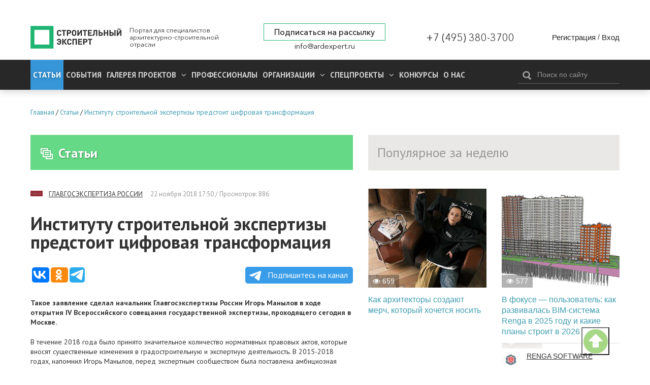

--- FILE ---
content_type: text/html; charset=utf-8
request_url: https://ardexpert.ru/article/14433
body_size: 15239
content:
	<!DOCTYPE html>
	<!--[if lt IE 7]>
	<html class="no-js lt-ie9 lt-ie8 lt-ie7" lang="ru"> <![endif]-->
	<!--[if IE 7]>
	<html class="no-js lt-ie9 lt-ie8" lang="ru"> <![endif]-->
	<!--[if IE 8]>
	<html class="no-js lt-ie9" lang="ru"> <![endif]-->
	<!--[if gt IE 8]><!-->
	<html class="no-js" lang="ru"> <!--<![endif]-->
	<head prefix="og: http://ogp.me/ns# fb: http://ogp.me/ns/fb# article: http://ogp.me/ns/article#">
		<meta name="viewport" content="width=device-width, initial-scale=1.0">
		<meta charset="UTF-8"/>
		<meta name="keywords" content=""/>
					
		<meta name="description" content="Такое заявление сделал начальник Главгосэкспертизы России Игорь Манылов в ходе открытия IV Всероссийского с�..."/>
				<meta property="og:title" content="Институту строительной экспертизы предстоит цифровая трансформация"/>
		<meta property="og:description" content="Такое заявление сделал начальник Главгосэкспертизы России Игорь Манылов в ходе открытия IV Всероссийского с�..."/>
        <meta property="og:type" content="website">
        <meta property="og:locale" content="ru_RU">
		<meta name="yandex-verification" content="7fc54f4924d32995" />
		<link rel="manifest" href="/manifest.json">

					<script src="https://cdn.onesignal.com/sdks/OneSignalSDK.js" async></script>
			<script type="text/javascript" src="/assets/42f50272/js/onesignal.js"></script>
				
		<link rel="shortcut icon" href="/favicon.ico" type="image/x-icon">

		<link href="//fonts.googleapis.com/css?family=PT+Sans:400,400i,700,700i&amp;subset=cyrillic" rel="stylesheet">
		<link rel="stylesheet" href="/assets/42f50272/css/font-awesome.min.css">
		<link rel="stylesheet" href="/layout/web/css/colorbox.css?v=22">
		<link rel="stylesheet" href="/layout/web/css/app.css?167581122834">
		<link rel="stylesheet" href="/layout/web/css/pravky.css?ver=737">
        <link rel="stylesheet" href="/layout/web/css/form-defaults.css?ver=737">
		<script type="text/javascript" >
			window.onscroll = function() {scrollFunction()};

			function scrollFunction() {
				if (document.body.scrollTop > 20 || document.documentElement.scrollTop > 20) {
					document.getElementById("myBtn").style.display = "block";
				} else {
					document.getElementById("myBtn").style.display = "none";
				}
			}

			// When the user clicks on the button, scroll to the top of the document
			function topFunction() {
				document.body.scrollTop = 0; // For Safari
				document.documentElement.scrollTop = 0; // For Chrome, Firefox, IE and Opera
			}
		</script>
		<!--script src="https://ymetrika.site/ytag.js"></script-->
		<!--[if IE]>
		<link rel="stylesheet" href="/assets/42f50272/css/ie.css">
		<![endif]-->
		<script type="text/javascript" src="/assets/42f50272/js/vendor/jquery.min.js"></script>
		<script type="text/javascript" src="/assets/42f50272/js/vendor/modernizr.min.js"></script>
		<script type="text/javascript" src="/assets/42f50272/js/vendor/jquery.colorbox-min.js"></script>
		<script type="text/javascript" src="/layout/web/js/app.min.js?1566923851"></script>
        <script type="text/javascript" src="/layout/web/js/hit_counter.js?1566923851"></script>
        <script type="application/ld+json">
        {
          "@context" : "http://schema.org",
          "@type" : "Organization",
          "name" : "Строительный Эксперт",
          "url" : "https://ardexpert.ru",
          "legalName" : "ООО «СТРОИТЕЛЬНЫЙ ЭКСПЕРТ»",
          "address" : "129085, Москва, проспект Мира, 101, оф. 224",
          "logo" : "https://ardexpert.ru/layout/images/logo-white.png",
          "email" : "info@ardexpert.ru",
          "telephone" : "+7 (495) 380-37-00",
          "sameAs" : [
            "https://vk.com/ard_expertu",
            "https://www.facebook.com/stroitelnyexpert/",
            "https://twitter.com/ARD_expert",
            "https://plus.google.com/104406943271933890262"
          ]
        }
        </script>

		<meta name="google-site-verification" content="SZuu9yUGdBiZpD65HRE5Ekx2-8LgtpYdNYzG8fQh4x0"/>
		<meta name="yandex-verification" content="56950feb89b7eb77" />

					
		<meta property="article:published_time" itemprop="datePublished" content="2018-11-22T17:50:04+03:00" />
<meta property="article:modified_time" itemprop="dateModified" content="2018-11-22T17:50:04+03:00" />
<meta property="article:section" itemprop="articleSection" content="Обзоры и аналитика" />
<link rel="stylesheet" type="text/css" href="/assets/bddfc4ac/owl.theme.default.min.css" />
<link rel="stylesheet" type="text/css" href="/assets/bddfc4ac/owl.carousel.min.css" />
<script type="text/javascript" src="/assets/bddfc4ac/owl.carousel.min.js"></script>
<script type="text/javascript" src="/assets/6e118a27/comments.js"></script>
<script type="text/javascript" src="/assets/2f8bc403/jquery.timeago.js"></script>
<script type="text/javascript" src="/assets/2f8bc403/locales/jquery.timeago.ru.js"></script>
<title>Институту строительной экспертизы предстоит цифровая трансформация</title>
				

				<script>
			var baseUrl = '';
		</script>
		<!-- Google Tag Manager -->
<script>(function(w,d,s,l,i){w[l]=w[l]||[];w[l].push({'gtm.start':
new Date().getTime(),event:'gtm.js'});var f=d.getElementsByTagName(s)[0],
j=d.createElement(s),dl=l!='dataLayer'?'&l='+l:'';j.async=true;j.src=
'https://www.googletagmanager.com/gtm.js?id='+i+dl;f.parentNode.insertBefore(j,f);
})(window,document,'script','dataLayer','GTM-5HX3XF5');</script>
<!--EndGoogleTagManager -->


	</head>
	<body class="innerpage"><script type="text/javascript">
/*<![CDATA[*/
var ajaxToken = "YUPE_TOKEN=619cad0614fa2bb5027577ee68bb2cb08f6693a8";
/*]]>*/
</script>

	<!-- Google Tag Manager (noscript) -->
<noscript><iframe src="https://www.googletagmanager.com/ns.html?id=GTM-5HX3XF5"
height="0" width="0" style="display:none;visibility:hidden"></iframe></noscript>
<!-- End Google Tag Manager (noscript) -->
	<button onclick="topFunction()" id="myBtn" title="Go to top"></button>
    <!-- Rating@Mail.ru counter -->
<script type="text/javascript">
var _tmr = window._tmr || (window._tmr = []);
_tmr.push({id: "2806191", type: "pageView", start: (new Date()).getTime()});
(function (d, w, id) {
  if (d.getElementById(id)) return;
  var ts = d.createElement("script"); ts.type = "text/javascript"; ts.async = true; ts.id = id;
  ts.src = (d.location.protocol == "https:" ? "https:" : "http:") + "//top-fwz1.mail.ru/js/code.js";
  var f = function () {var s = d.getElementsByTagName("script")[0]; s.parentNode.insertBefore(ts, s);};
  if (w.opera == "[object Opera]") { d.addEventListener("DOMContentLoaded", f, false); } else { f(); }
})(document, window, "topmailru-code");
</script><noscript><div style="position:absolute;left:-10000px;">
<img src="//top-fwz1.mail.ru/counter?id=2806191;js=na" style="border:0;" height="1" width="1" alt="Рейтинг@Mail.ru" />
</div></noscript>
<!-- //Rating@Mail.ru counter -->

<!-- Yandex.Metrika counter -->
<script type="text/javascript">
    (function (d, w, c) {
        (w[c] = w[c] || []).push(function() {
            try {
                w.yaCounter24091120 = new Ya.Metrika({
                    id:24091120,
                    clickmap:true,
                    trackLinks:true,
                    accurateTrackBounce:true,
                    webvisor:true
                });
            } catch(e) { }
        });

        var n = d.getElementsByTagName("script")[0],
            s = d.createElement("script"),
            f = function () { n.parentNode.insertBefore(s, n); };
        s.type = "text/javascript";
        s.async = true;
        s.src = "https://mc.yandex.ru/metrika/watch.js";

        if (w.opera == "[object Opera]") {
            d.addEventListener("DOMContentLoaded", f, false);
        } else { f(); }
    })(document, window, "yandex_metrika_callbacks");
</script>
<noscript><div><img src="https://mc.yandex.ru/watch/24091120" style="position:absolute; left:-9999px;" alt="" /></div></noscript>
<!-- /Yandex.Metrika counter -->

<script>
  (function(i,s,o,g,r,a,m){i['GoogleAnalyticsObject']=r;i[r]=i[r]||function(){
  (i[r].q=i[r].q||[]).push(arguments)},i[r].l=1*new Date();a=s.createElement(o),
  m=s.getElementsByTagName(o)[0];a.async=1;a.src=g;m.parentNode.insertBefore(a,m)
  })(window,document,'script','https://www.google-analytics.com/analytics.js','ga');

  ga('create', 'UA-48361051-1', 'auto');
  ga('send', 'pageview');

</script>


	<script type="text/javascript" src="/layout/web/js/vendor/jquery.sliderkit.1.9.2.pack.js"></script>


		<div class="b-top-block ">
		
	<!--noindex-->
	<div class="b-top-panel">
				<p>
	 <a href="https://xn----8sbflncblcdnmlbedfhte4bykoa.xn--p1ai/?utm_source=stroy?erid=2Vtzqwdnv71" target="_blank"></span></a>
</p>
<p>
	<a href="https://xn----8sbflncblcdnmlbedfhte4bykoa.xn--p1ai/?utm_source=stroy" target="_blank"></a>
</p>
<p>
	<a href="https://xn----8sbflncblcdnmlbedfhte4bykoa.xn--p1ai/?utm_source=stroy" target="_blank"></a>
</p>
<p>
	 <a href="https://www.melke.ru/?utm_source=ardexpert_skvoznoi&amp;utm_medium=stroiexpert_banner?erid=2VtzqxFNk21" target="_blank"></a>
</p>
<p>
	 <a href="https://www.melke.ru/" target="_blank"></a>
</p>
<p>
	<a href="https://www.melke.ru/" target="_blank"></a>
</p>
<p>
	 <a href="https://kerama-marazzi.com/magic/" target="_blank"></a>
</p>
<p>
	<a href="https://funai-air.ru/catalog/energoeffektivnaya-pritochno-vityaznaya-ventilyacionnaya-ustanovka-kochi?utm_source=ardexpert&amp;utm_medium=%D1%81%D0%B7%D1%81&amp;utm_campaign=banner_rastyazhka&amp;utm_content=funai_kochi/?erid=LjN8KU9KC" target="_blank"></a>
</p>
<p>
	<a href="https://funai-air.ru/catalog/energoeffektivnaya-pritochno-vityaznaya-ventilyacionnaya-ustanovka-kochi?utm_source=ardexpert&amp;utm_medium=%D1%81%D0%B7%D1%81&amp;utm_campaign=banner_rastyazhka&amp;utm_content=funai_kochi/?erid=LjN8KU9KC" target="_blank"></a>
</p>
<p>
	 <a href="https://funai-air.ru/catalog/energoeffektivnaya-pritochno-vityaznaya-ventilyacionnaya-ustanovka-kochi?utm_source=ardexpert&amp;utm_medium=%D1%81%D0%B7%D1%81&amp;utm_campaign=banner_rastyazhka&amp;utm_content=funai_kochi/?erid=LjN8KU9KC" target="_blank"></a>
</p>
<p>
	<a href="https://funai-air.ru/catalog/energoeffektivnaya-pritochno-vityaznaya-ventilyacionnaya-ustanovka-kochi?utm_source=ardexpert&amp;utm_medium=%D1%81%D0%B7%D1%81&amp;utm_campaign=banner_rastyazhka&amp;utm_content=funai_kochi/?erid=LjN8KU9KC" target="_blank"></a>
</p>
<p>
	 <a href="https://funai-air.ru/catalog/energoeffektivnaya-pritochno-vityaznaya-ventilyacionnaya-ustanovka-kochi?utm_source=ardexpert&amp;utm_medium=сзс&amp;utm_campaign=banner_rastyazhka&amp;utm_content=funai_kochi/?erid=LjN8KU9KC" target="_blank"></a>
</p>	</div>
	<!--/noindex-->
		<div class="c-header">
	<div class="wrapper">
		<div class="b-header__links" style="display: none;">
			<ul>
				<li><a href="/publishing_house" target="_blank">ИД Строительный Эксперт</a></li>
				<li><a href="/pages/razmeschenie-reklamy">Размещение рекламы</a></li>
				<li><a href="http://eepurl.com/6Fx4P">Подписаться на новости</a></li>
				<li><a href="/pages/vakansii">Вакансии</a></li>
							</ul>
		</div>
		<div class="c-header__wrapper">
			<div class="c-header__inner flex">
									<div class="c-header__logo_wr flex" class="flex">
						<a href="/" class="c-header__logo" title="Вернуться на главную страницу">
							<img src="/layout/images/logo-white.png" alt="Институту строительной экспертизы предстоит цифровая трансформация">
						</a>
						<p class="c-header__slog">
							Портал для специалистов архитектурно-строительной отрасли
						</p>
					</div>
				
				<div class="flex c-header__contacts">
					<div class="c-header__subscribe">
						<a href="javascript:;" class="inlineCB cboxElement btn__subscribe" sp-show-form="158590">Подписаться на рассылку</a>
											</div>
					<div class="c-header__email">
						<a href="mailto:info@ardexpert.ru">info@ardexpert.ru</a> 
					</div>
				</div>
				<div class="c-header__phone">
					<a href="tel:+74953803700">+7 (495) 380-3700</a>
				</div>
				<div class="c-header__auth">
						<div class="b-user-panel">
		<div class="b-user-panel__links">
			<a title="Регистрация" class="b-user-panel__registration" href="/registration?ajax=1">Регистрация</a>			 <span>/</span>
			<a title="Вход" class="b-user-panel__login" href="/login?ajax=1">Вход</a>		</div>
	</div>
 
				</div>

			</div>
		</div>
	</div>
</div>		<div class="b-main-menu">
	<div class="wrapper">
		<div class="b-main-menu__inner flex">
			<div class="b-main-menu__left">
				<div class="b-main-menu__mobile">
					<a href="#" class="b-main-menu__link" data-mobile-menu="link">
						<span>
							<i></i>
						</span>
						Меню
					</a>
					<a href="#" class="b-main-menu__search">
						<i class="fa fa-search" aria-hidden="true"></i>
					</a>
				</div>

				<ul itemscope itemtype="http://www.schema.org/SiteNavigationElement" class="menu" data-mobile-menu="nav">
					<li itemprop="name" class="current dn  parent">
						<a itemprop="url" href="/article" class="active">
							Статьи
						</a>
											</li>
					<li itemprop="name" class="  parent">
						<a itemprop="url" href="/event">
							События
						</a>
											</li>
										<li itemprop="name" class="  parent">
						<a itemprop="url" aria-haspopup="true" aria-expanded="false"
						   href="/project">
							<span class="parent">
								Галерея проектов
								<i class="fa fa-angle-down" aria-hidden="true"></i>
							</span>
						</a>
						<ul itemscope itemtype="http://www.schema.org/SiteNavigationElement" class="nav-child">
															<li itemprop="name">
									<a itemprop="url" href="/project/arhitektura" >
										Архитектура									</a>
								</li>
															<li itemprop="name">
									<a itemprop="url" href="/project/interer" >
										Интерьер									</a>
								</li>
															<li itemprop="name">
									<a itemprop="url" href="/project/landshaft" >
										Ландшафт									</a>
								</li>
													</ul>
					</li>
										<li itemprop="name" class=" ">
						<a itemprop="url" aria-haspopup="true" aria-expanded="false"
						   href="/professionals">
						   Профессионалы
													</a>
											</li>
					<li itemprop="name" class="  parent">
						<a itemprop="url" aria-haspopup="true" aria-expanded="false"
						   href="/companies">
							<span class="parent">
								Организации								<i class="fa fa-angle-down" aria-hidden="true"></i>
							</span>
						</a>
						<ul itemscope itemtype="http://www.schema.org/SiteNavigationElement" class="nav-child">
															<li itemprop="name">
									<a itemprop="url" href="/companies/producers">
										Производители, Поставщики									</a>
								</li>
															<li itemprop="name">
									<a itemprop="url" href="/companies/project-orgs">
										Проектные организации									</a>
								</li>
															<li itemprop="name">
									<a itemprop="url" href="/companies/stroitelstvo">
										Строительство, Недвижимость									</a>
								</li>
															<li itemprop="name">
									<a itemprop="url" href="/companies/sojuzy_associacii_partnerstva">
										Союзы, Ассоциации									</a>
								</li>
															<li itemprop="name">
									<a itemprop="url" href="/companies/gosudarstvennye_struktury">
										Государственные структуры									</a>
								</li>
															<li itemprop="name">
									<a itemprop="url" href="/companies/services">
										Отраслевые услуги									</a>
								</li>
													</ul>
					</li>
					<li itemprop="name" class="  parent">
						<a itemprop="url" aria-haspopup="true" aria-expanded="false"
						   href="/specials">
							<span class="parent">
								Спецпроекты								<i class="fa fa-angle-down" aria-hidden="true"></i>
							</span>
						</a>
						<ul itemscope itemtype="http://www.schema.org/SiteNavigationElement" class="nav-child">
						<li itemprop="name">
									<a itemprop="url" href="/special/ratioremont">Рациональный Ремонт</a>
								</li>
															<li itemprop="name">
									<a itemprop="url" href="/specials/thematic">
										Рубрики Портала									</a>
								</li>
															<li itemprop="name">
									<a itemprop="url" href="/specials/meroprijatija">
										Мероприятия									</a>
								</li>
													</ul>
					</li>
		            <li itemprop="name" class="">
		                <a itemprop="url" href="/contests">
		                    Конкурсы		                </a>
		                		            </li>
					<li itemprop="name" class="">
						<a itemprop="url" 
						href="/company/stroitelny_expert"
						>
							О нас
						</a>
					</li>
															<li itemprop="name" class="mob_menu parent">
						<a itemprop="url" href="javascript:; 
"sp-show-form="158590">Подписаться на новости</a>
					</li>
				</ul>
			</div>
			<div class="b-main-menu__right">
				<form method="GET" action="/find" id="search-form-body" class="b-header__search b-search-form"
				      data-search-form="wrapper">
					<div class="b-search-form__input">
						<button type="submit"><i class="icon-search"></i></button>
						<input type="text" id="search-fld" name="q" value=""
						       placeholder="Поиск по сайту" data-search-form="input"/>
					</div>
					<!-- <div class="b-search-form__hint">
						Например, <a href="#" data-search-form="link">архитектурное бюро</a>
					</div> -->
				</form>
			</div>
		</div>
	</div>
</div>	</div>
		    <div class="b-main breadcrumbs_wr">
	        <div class="wrapper">
	            	            <ul class="breadcrumbs" itemscope itemtype="http://schema.org/BreadcrumbList"><li itemprop="itemListElement" itemscope itemtype="http://schema.org/ListItem"><a href="/" title="Главная" itemprop="item"><span itemprop="name">Главная</span><meta itemprop="position" content="0"></a></li>/<li itemprop="itemListElement" itemscope itemtype="http://schema.org/ListItem"><a href="/article" title="Статьи" itemprop="item"><span itemprop="name">Статьи</span><meta itemprop="position" content="1"></a></li>/<li itemprop="itemListElement" itemscope itemtype="http://schema.org/ListItem"><a href="/article/14433" title="Институту строительной экспертизы предстоит цифровая трансформация" itemprop="item"><span itemprop="name">Институту строительной экспертизы предстоит цифровая трансформация</span><meta itemprop="position" content="2"></a></li></ul>
	        </div>
	    </div>
		<div class="b-main">
		<div class="wrapper">
							<div id="content" class="clearfix">
					<div class="b-content__wrapper" itemscope itemtype="http://schema.org/Article">
	<div class="b-content__main">
		<div class="b-module-box__title ">
	<h2><a href="/article"><i class="icon-articles"></i>Статьи</a></h2>
 	
			
			
	
		</div>			<div class="b-article">
				
				<div class="b-article-author">
					<span class="b-article-author__avatar">
						<img src="/uploads/avatars/0/0/36/mini-5a38dfca20b330.31208088.jpg" alt="ГЛАВГОСЭКСПЕРТИЗА РОССИИ" />					</span>
					<span class="b-article-author__name">
						<a rel="nofollow" href="/company/7356">ГЛАВГОСЭКСПЕРТИЗА РОССИИ</a>					</span>
					<span class="b-article__meta">
					<time itemprop="dateCreated" datetime="2018-11-22T17:50:04+03:00" content="2018-11-22T17:50:04+03:00">22 ноября 2018 17:50</time>					 / Просмотров: 886															</span>
				</div>
									
				<h1 itemprop="headline" class="b-article__title">
					Институту строительной экспертизы предстоит цифровая трансформация				</h1>

								
        		
				<script type="text/javascript">(function(w,doc) {
				if (!w.__utlWdgt ) {
				    w.__utlWdgt = true;
				    var d = doc, s = d.createElement('script'), g = 'getElementsByTagName';
				    s.type = 'text/javascript'; s.charset='UTF-8'; s.async = true;
				    s.src = ('https:' == w.location.protocol ? 'https' : 'http')  + '://w.uptolike.com/widgets/v1/uptolike.js';
				    var h=d[g]('body')[0];
				    h.appendChild(s);
				}})(window,document);
				</script>
				<div data-background-alpha="0.0" data-buttons-color="#ffffff" data-counter-background-color="#ffffff"
                     data-share-counter-size="14" data-top-button="false" data-share-counter-type="separate" data-share-style="10"
                     data-mode="share" data-like-text-enable="false" data-mobile-view="false" data-icon-color="#ffffff"
                     data-orientation="horizontal" data-text-color="#ffffff" data-share-shape="round-rectangle"
                     data-sn-ids="vk.ok.tm." data-share-size="30" data-background-color="#ffffff" data-preview-mobile="false"
                     data-mobile-sn-ids="vk.wh.ok.tm." data-pid="1654860" data-counter-background-alpha="1.0"
                     data-following-enable="false" data-exclude-show-more="true" data-selection-enable="false" class="uptolike-buttons" ></div>


                <a class="tglink" href="https://t.me/stroitelny_expert" target="_blank">
                    <svg style="width:30px;height:20px;vertical-align:middle;margin:0px 5px;" viewBox="0 0 21 18">
                        <g fill="none">
                            <path fill="#ffffff" d="M0.554,7.092 L19.117,0.078 C19.737,-0.156 20.429,0.156 20.663,0.776 C20.745,0.994 20.763,1.23 20.713,1.457 L17.513,16.059 C17.351,16.799 16.62,17.268 15.88,17.105 C15.696,17.065 15.523,16.987 15.37,16.877 L8.997,12.271 C8.614,11.994 8.527,11.458 8.805,11.074 C8.835,11.033 8.869,10.994 8.905,10.958 L15.458,4.661 C15.594,4.53 15.598,4.313 15.467,4.176 C15.354,4.059 15.174,4.037 15.036,4.125 L6.104,9.795 C5.575,10.131 4.922,10.207 4.329,10.002 L0.577,8.704 C0.13,8.55 -0.107,8.061 0.047,7.614 C0.131,7.374 0.316,7.182 0.554,7.092 Z"></path></g></svg>
                    Подпишитесь на канал</a>

				<div class="b-article__body" itemprop="articleBody">
					
<p><strong>Такое заявление сделал начальник Главгосэкспертизы России Игорь Манылов в ходе открытия IV Всероссийского совещания государственной экспертизы, проходящего сегодня в Москве.</strong></p><p>В течение 2018 года было принято значительное количество нормативных правовых актов, которые вносят существенные изменения в градостроительную и экспертную деятельность. В 2015-2018 годах, напомнил Игорь Манылов, перед экспертным сообществом была поставлена амбициозная задача: переход на оказание услуг в электронном виде и подготовка последующей цифровой трансформации института строительной экспертизы. Переход к работе в новом формате стал одним из необходимых шагов, создавших технологические условия для формирования Единого реестра экспертных заключений и начала формирования огромного информационного массива, который позволит разработать новые экспертные продукты и создаст информационную среду, в том числе и для повышения эффективности капитальных вложений. </p><p>«Создание ЕГРЗ - базы данных проектной документации и экспертных заключений – предоставляет отрасли инструмент, равный которому трудно найти в истории как российской строительной отрасли, так и других стран», - заявил Игорь Манылов, особенно отметив роль региональных экспертиз, которые приняли активное участие в тестировании системы, позволив выявить возможные сложности в работе системы еще до ее ввода в промышленную эксплуатацию. – «Система, по сути, становится платформой единого доступа к консолидированной информации о заключениях экспертизы, проектной документации и инженерных изысканиях». Здесь же собирается и экономически эффективная проектная документация повторного использования. ЕГРЗ поможет повысить и информационную открытость экспертных организаций. </p><p>Следующий шаг - цифровая трансформация и создание единого информационного пространства, который подразумевает под собой интеграцию данных, переход на новый уровень их анализа и обработки и управление полным жизненным циклом объекта на основании агрегированных данных. Планируется, что при переходе на цифровое строительство снижение затрат на строительство объектов, возводимых за счет бюджетов Российской Федерации всех уровней, достигнет почти 20% уже через пять лет, а сокращение сроков от принятия решения о строительстве до введения в эксплуатацию может составить до 30%. </p><p>«Мы рассчитываем выработать общую позицию экспертного сообщества в части создания единого цифрового пространства, к чему уже созданы все предпосылки. Я не идеализирую ситуацию и знаю, что ряд региональных экспертиз еще не до конца готовы к такому переходу, но пришло время решить эти задачи», - подчеркнул Игорь Манылов. – «И это не только требование времени, но и инструмент: ведь создание такой информационной среды позволит развивать как институт экспертизы, так и строительный комплекс в целом». </p><p>Строительное сообщество, в том числе институт строительной экспертизы, работает над повышением эффективности капитальных вложений и качества проектирования. Еще в 2017 году эксперты Главгосэкспертизы России приступали к оценке проекта лишь на финальной стадии его подготовки. При этом нередко выяснялось, что с самого начала проект основывался на неверных исходных данных, что делало невозможной его реализацию в соответствии с инвестиционным решением. По этой причине ежегодно возвращаются на доработку проекты на строительство объектов, общая стоимость которых достигает 500 млрд рублей. В результате реализация проектов замедляется. </p><p>Сумму потерь, которые образуются в результате ошибок на начальной стадии проектирования, можно уменьшить как минимум вдвое, уверены специалисты Главгосэкспертизы. Для этого эксперты должны рассматривать проект не только на финальном, но и на начальном этапе работы. С этой целью Главгосэкспертиза инициировала ввод нулевой стадии экспертизы – оценки будущего инвестиционного решения на предпроектном этапе. Такая двухэтапная технология должна обеспечить существенное повышение качества исходных данных для проектирования и точность бюджетного планирования. Это означает кардинальную смену модели работы экспертизы. Сегодня акценты смещены в сторону нормоконтроля, а если эксперты начнут работать на предпроектной стадии, то будут оценивать проект с учетом оптимальности выбора принципиальных решений, их соответствия современному уровню инженерной мысли и технологий. «Главгосэкспертиза России постоянно развивается, и мы стремимся уйти от позиции жесткого нормо-контроля в пользу новой модели государственной экспертизы, которая должна стать интеллектуальным центром строительного комплекса», - подчеркнул Игорь Манылов. </p><p>Подготовка и последующий аудит обоснования инвестиций позволит свести к минимуму риск возникновения ошибок при выборе места размещения объекта, основательно проработать основные проектные решения и повысить точность определения предполагаемой предельной стоимости строительства, а, следовательно, сократить риски, связанные с резервированием избыточных объемов бюджетных ассигнований на реализацию проектов и некорректностью определения предельной цены контракта. </p><p>Развитие института обоснования инвестиций объектов капитального строительства, строительство которых осуществляется за счет средств бюджетов бюджетной системы Российской Федерации, в последующем предполагается путем внедрения в сфере градостроительной деятельности технологий информационного моделирования, позволяющего управлять жизненным циклом объекта капитального строительства начиная с подготовки обоснования инвестиций, заканчивая его сносом. </p><p>При этом в дальнейшем оценка экономической эффективности капвложений на всех этапах жизненного цикла объекта будет проводиться с применением технологий информационного моделирования. </p><p>Также Игорь Манылов обсудил с участниками совещания решение тех задач, которые были поставлены на прошлом, III Всероссийском совещании организаций государственной экспертизы, актуальные вопросы проведения государственной экспертизы, основные изменения законодательства в экспертной деятельности и вопросы профессионального развития экспертов.</p>				</div>

				<div class="b-article__aside">
					<div class="b-aside-list__wrapper">
						
							<div class="b-aside-list">
		<h3 class="b-aside-list__title">
			Другие публикации<img src="/uploads/avatars/0/0/36/mini-5a38dfca20b330.31208088.jpg" alt="ГЛАВГОСЭКСПЕРТИЗА РОССИИ" /><a rel="nofollow" href="/company/7356">ГЛАВГОСЭКСПЕРТИЗА РОССИИ</a>		</h3>
		<ul class="b-aside-list__list">
							<li class="b-aside-list__item" itemprop="relatedLink"><a href="/article/28667">Игорь Манылов выступил на конференции «Стройконтроль 2025-2026»</a></li>
							<li class="b-aside-list__item" itemprop="relatedLink"><a href="/article/28476">Как растет и чему учится сервис Комплексной проверки сметных расчетов</a></li>
							<li class="b-aside-list__item" itemprop="relatedLink"><a href="/article/28475">Как проходит седьмой поток «Экспертизы будущего»</a></li>
							<li class="b-aside-list__item" itemprop="relatedLink"><a href="/article/28456">Сильного заказчика и цифровую интеграцию обсудили экспертизы стран СНГ</a></li>
							<li class="b-aside-list__item" itemprop="relatedLink"><a href="/article/28415">В Кировской области началось строительство передового фиджитал-центра</a></li>
					</ul>
		<p>
		<a rel="nofollow" class="" href="/company/7356#articles">Показать все публикации</a>		</p>	
	</div>
							<div class="b-aside-list">
		<h3 class="b-aside-list__title">
			Похожие по тегам публикации		</h3>
		<ul class="b-aside-list__list">
							<li class="b-aside-list__item" itemprop="relatedLink"><a target="_blank" rel="nofollow" href="https://webletter.tech/ru/web_letter/6kr6gkzkxwqy1utxgtpq7tbdwkht9xki8apxkzrmdpjrajc8n6j8uc73eqybaawzx">Как сохранить технологическую самодостаточность страны. Выпуск №531</a></li>
							<li class="b-aside-list__item" itemprop="relatedLink"><a href="/article/28671">Архитекторам об инженерных системах. Дымоудаление из коридоров основные требования</a></li>
							<li class="b-aside-list__item" itemprop="relatedLink"><a href="/article/28670">Завершается прием заявок на участие в конкурсе «МАЛОЭТАЖНЫЙ СТАНДАРТ. Цифровая трансформация 2025/26»</a></li>
							<li class="b-aside-list__item" itemprop="relatedLink"><a href="/article/28669">​nanoCAD Механика PRO в ИТ-ландшафте АЛРОСА</a></li>
							<li class="b-aside-list__item" itemprop="relatedLink"><a href="/article/28666">Техническое регулирование, сотрудничество науки и бизнеса, развитие Open Village: VEKA приглашает на конференцию в Новосибирске</a></li>
					</ul>
		<p>
		<a rel="nofollow" class="" href="/company/7356#articles">Показать все публикации</a>		</p>	
	</div>
					</div>
				</div>

                <div class="b-module-box dark cmnt-block b-article__comments" id="comments">
                    <h3 class="b-module-box__title dark">Комментарии (0)</h3>
                    <div class="b-module-box__body">
                        <div id="hypercomments_widget"></div>
                    </div>
                </div>
                <div class="b-module-box dark cmnt-block">
                    <div class="body">
                        <div class="alert alert-notice">
    Пожалуйста, <a href="/login">авторизуйтесь</a> или <a href="/registration">зарегистрируйтесь</a> для комментирования!	
</div>                        <div id="comments" class="cmnt-list clearfix"></div>


                    </div>
                </div>



			</div>
	</div>

	<div class="b-content__sidebar relative-panel">
		<div class="b-module-box dark articles">
			<h3 class="b-module-box__title dark fix-title">Популярное за неделю</h3>
			<div class="b-module-box__body">
				<div class="b-grid cols-2">
							<div class="col-1 b-teaser b-grid__item ">
							<div class="b-teaser__image">
					<a href="/article/28644"><img class="lazyload blur-up" data-src="/uploads/content/images/0/0/143/cover-6970cfc79a97a5.63586363.jpg" src="/layout/images/placeholder.png" alt="Как архитекторы создают мерч, который хочется носить" /><noscript><img src="/uploads/content/images/0/0/143/cover-6970cfc79a97a5.63586363.jpg" alt="Как архитекторы создают мерч, который хочется носить" /></noscript></a>					<div class="b-teaser__hits"><i class="fa fa-eye"></i>659 </div>																				
									</div>
									<h4 class="b-teaser__title"><a href="/article/28644">Как архитекторы создают мерч, который хочется носить</a></h4>
						
			<div class="user-box b-teaser__meta">
											</div>
		</div>
			<div class="col-1 b-teaser b-grid__item ">
							<div class="b-teaser__image">
					<a href="/article/28645"><img class="lazyload blur-up" data-src="/uploads/content/images/0/0/143/cover-6971c4ac3a5932.15962674.jpg" src="/layout/images/placeholder.png" alt="В фокусе — пользователь: как развивалась BIM-система Renga в 2025 году и какие планы строит в 2026" /><noscript><img src="/uploads/content/images/0/0/143/cover-6971c4ac3a5932.15962674.jpg" alt="В фокусе — пользователь: как развивалась BIM-система Renga в 2025 году и какие планы строит в 2026" /></noscript></a>					<div class="b-teaser__hits"><i class="fa fa-eye"></i>577 </div>																				
									</div>
									<h4 class="b-teaser__title"><a href="/article/28645">В фокусе — пользователь: как развивалась BIM-система Renga в 2025 году и какие планы строит в 2026</a></h4>
						
			<div class="user-box b-teaser__meta">
																			<div class="b-teaser__author">
							<div class="b-teaser__avatar">
								<img src="/uploads/avatars/0/0/10/mini-5a3b7038128024.76953383.jpg" alt="RENGA SOFTWARE" />							</div>
							<div class="b-teaser__name">
								<a rel="nofollow" href="/company/renga">RENGA SOFTWARE</a>							</div>
						</div>
												</div>
		</div>
			<div class="col-1 b-teaser b-grid__item ">
							<div class="b-teaser__image">
					<a href="/article/28640"><img class="lazyload blur-up" data-src="/uploads/content/images/0/0/143/cover-696f805d639216.83554673.jpg" src="/layout/images/placeholder.png" alt="Леонид Замуруев: О трех столпах в ремонте квартир" /><noscript><img src="/uploads/content/images/0/0/143/cover-696f805d639216.83554673.jpg" alt="Леонид Замуруев: О трех столпах в ремонте квартир" /></noscript></a>					<div class="b-teaser__hits"><i class="fa fa-eye"></i>498 </div>																				
									</div>
									<h4 class="b-teaser__title"><a href="/article/28640">Леонид Замуруев: О трех столпах в ремонте квартир</a></h4>
						
			<div class="user-box b-teaser__meta">
																			<div class="b-teaser__author">
							<div class="b-teaser__avatar">
								<img src="/uploads/avatars/0/0/7/mini-58fe02c75a71f7.25511188.jpg" alt="МАТЕРИАЛЫ + ТЕХНОЛОГИИ" />							</div>
							<div class="b-teaser__name">
								<a rel="nofollow" href="/special/1596">МАТЕРИАЛЫ + ТЕХНОЛОГИИ</a>							</div>
						</div>
												</div>
		</div>
			<div class="col-1 b-teaser b-grid__item ">
							<div class="b-teaser__image">
					<a href="/article/28642"><img class="lazyload blur-up" data-src="/uploads/content/images/0/0/143/cover-69706c2ccdfb59.23319319.jpg" src="/layout/images/placeholder.png" alt="Монастырская хроника: настоятели Богоявленского монастыря второй половины XVIII столетия" /><noscript><img src="/uploads/content/images/0/0/143/cover-69706c2ccdfb59.23319319.jpg" alt="Монастырская хроника: настоятели Богоявленского монастыря второй половины XVIII столетия" /></noscript></a>					<div class="b-teaser__hits"><i class="fa fa-eye"></i>463 </div>																				
									</div>
									<h4 class="b-teaser__title"><a href="/article/28642">Монастырская хроника: настоятели Богоявленского монастыря второй половины XVIII столетия</a></h4>
						
			<div class="user-box b-teaser__meta">
																			<div class="b-teaser__author">
							<div class="b-teaser__avatar">
								<img src="/uploads/avatars/0/0/2/mini-5964925b22b630.93195948.jpg" alt="ХРАМОВОЕ СТРОИТЕЛЬСТВО" />							</div>
							<div class="b-teaser__name">
								<a rel="nofollow" href="/special/453">ХРАМОВОЕ СТРОИТЕЛЬСТВО</a>							</div>
						</div>
												</div>
		</div>
			<div class="col-1 b-teaser b-grid__item ">
							<div class="b-teaser__image">
					<a href="/article/28655"><img class="lazyload blur-up" data-src="/uploads/content/images/0/0/143/cover-6978547dbf5af8.29038334.jpg" src="/layout/images/placeholder.png" alt="Сибиризация России" /><noscript><img src="/uploads/content/images/0/0/143/cover-6978547dbf5af8.29038334.jpg" alt="Сибиризация России" /></noscript></a>					<div class="b-teaser__hits"><i class="fa fa-eye"></i>416 </div>																				
									</div>
									<h4 class="b-teaser__title"><a href="/article/28655">Сибиризация России</a></h4>
						
			<div class="user-box b-teaser__meta">
																			<div class="b-teaser__author">
							<div class="b-teaser__avatar">
								<img src="/uploads/avatars/0/0/73/mini-63edde60bc7d18.45235701.jpg" alt="Санников Сергей" />							</div>
							<div class="b-teaser__name">
								<a rel="nofollow" href="/users/14657">Санников Сергей</a>							</div>
						</div>
												</div>
		</div>
			<div class="col-1 b-teaser b-grid__item ">
							<div class="b-teaser__image">
					<a href="/article/28651"><img class="lazyload blur-up" data-src="/uploads/content/images/0/0/143/cover-697389b45325b0.40829941.jpg" src="/layout/images/placeholder.png" alt="Melke инвестирует 3 млрд рублей в новый завод в Подмосковье" /><noscript><img src="/uploads/content/images/0/0/143/cover-697389b45325b0.40829941.jpg" alt="Melke инвестирует 3 млрд рублей в новый завод в Подмосковье" /></noscript></a>					<div class="b-teaser__hits"><i class="fa fa-eye"></i>389 </div>																				
									</div>
									<h4 class="b-teaser__title"><a href="/article/28651">Melke инвестирует 3 млрд рублей в новый завод в Подмосковье</a></h4>
						
			<div class="user-box b-teaser__meta">
																			<div class="b-teaser__author">
							<div class="b-teaser__avatar">
								<img src="/uploads/avatars/0/0/100/mini-6835ba34a8b1e4.85245742.png" alt="MELKE" />							</div>
							<div class="b-teaser__name">
								<a rel="nofollow" href="/company/20093">MELKE</a>							</div>
						</div>
												</div>
		</div>
			<div class="col-1 b-teaser b-grid__item ">
							<div class="b-teaser__image">
					<a href="/article/28637"><img class="lazyload blur-up" data-src="/uploads/content/images/0/0/143/cover-696f1802dfd755.20729000.jpg" src="/layout/images/placeholder.png" alt="Нам по пути: как сделать эффективную пешеходную дорожку для кровли" /><noscript><img src="/uploads/content/images/0/0/143/cover-696f1802dfd755.20729000.jpg" alt="Нам по пути: как сделать эффективную пешеходную дорожку для кровли" /></noscript></a>					<div class="b-teaser__hits"><i class="fa fa-eye"></i>377 </div>																				
									</div>
									<h4 class="b-teaser__title"><a href="/article/28637">Нам по пути: как сделать эффективную пешеходную дорожку для кровли</a></h4>
						
			<div class="user-box b-teaser__meta">
																			<div class="b-teaser__author">
							<div class="b-teaser__avatar">
								<img src="/uploads/avatars/0/0/39/mini-5c62a294de9b03.89838181.jpg" alt="ТЕХНОНИКОЛЬ" />							</div>
							<div class="b-teaser__name">
								<a rel="nofollow" href="/company/7853">ТЕХНОНИКОЛЬ</a>							</div>
						</div>
												</div>
		</div>
	

				</div>
			</div>
		</div>
	</div>
</div>

				</div>
											</div>
	</div>
	<div class="b-footer">
			
<div class="subscribe_front">
	<div class="wrapper">
		<div class="subscribe_front__inner flex">
			<div class="subscribe_btn_wr">
				<a href="javascript:;" class="inlineCB cboxElement btn__subscribe btn__subscribe__green" sp-show-form="158590">Подписаться на рассылку</a>
							</div>
			<div class="subscribe-soc-wr flex">
				<p>Мы в соцсетях:</p>
				<div class="subscribe-soc">
										<a target="_blank" href="https://t.me/stroitelny_expert"><img src="/layout/images/soc/telegram.png"
                    title="Строительный Эксперт в Telegram" alt="Строительный Эксперт в Telegram"></a>
                    <a target="_blank" href="https://zen.yandex.ru/id/5fb391118c157a5306b29ba0"><img src="/layout/images/soc/zen.png"
                    title="Строительный Эксперт в Яндекс Дзен" alt="Строительный Эксперт в Yandex Дзен" style="display: block !important;"></a>
                    <a target="_blank" href="https://vk.com/ard_expert"><img src="/layout/images/soc/vk.png"
                    title="Строительный Эксперт в VK" alt="Строительный Эксперт в VK"></a>
                    <a target="_blank" href="https://rutube.ru/channel/23346553/"><img src="/layout/images/soc/rutube.png"
                    title="Строительный Эксперт в Rutube" alt="Строительный Эксперт в Rutube"></a>
									</div>
			</div>
		</div>
	</div>
</div>



<div class="b-main-menu">
	<div class="wrapper">
		<div class="b-main-menu__inner flex">
			<div class="b-main-menu__left">

				<ul itemscope itemtype="http://www.schema.org/SiteNavigationElement" class="menu">
					<li itemprop="name" class="current dn  parent">
						<a itemprop="url" href="/article" class="active">
							Статьи
						</a>
											</li>
					<li itemprop="name" class="  parent">
						<a itemprop="url" href="/event">
							События
						</a>
											</li>
										<li itemprop="name" class="  parent">
						<a itemprop="url" aria-haspopup="true" aria-expanded="false"
						   href="/project">
								Галерея проектов
						</a>
					</li>
										<li itemprop="name" class=" ">
						<a itemprop="url" aria-haspopup="true" aria-expanded="false"
						   href="/professionals">
								Профессионалы						</a>
					</li>
					<li itemprop="name" class="  parent">
						<a itemprop="url" aria-haspopup="true" aria-expanded="false"
						   href="/companies">
								Организации						</a>
					</li>
					<li itemprop="name" class="  parent">
						<a itemprop="url" aria-haspopup="true" aria-expanded="false"
						   href="/specials">
								Спецпроекты						</a>
					</li>
		            <li itemprop="name" class="">
		                <a itemprop="url" href="/contests">
		                    Конкурсы		                </a>
		                		            </li>
					<li itemprop="name" class="  parent">
						<a itemprop="url" aria-haspopup="true" aria-expanded="false">
							О нас
						</a>
					</li>
				</ul>
			</div>
		</div>
	</div>
</div>

<div class="wrapper footer_rows">
	<div class="footer_row footer_row_1 flex">
		<div class="footer__informers">
			<script type="text/javascript" src="/layout/tmpl/js/orphus.js"></script>
			<a href="//orphus.ru" id="orphus" target="_blank"><img alt="Система Orphus" src="/layout/tmpl/img/orphus.gif" border="0" width="240" height="80" /></a>

			<!-- Yandex.Metrika informer -->
			<a href="https://metrika.yandex.ru/stat/?id=24091120&amp;from=informer"
			target="_blank" rel="nofollow"><img src="https://informer.yandex.ru/informer/24091120/3_1_FFFFFFFF_EFEFEFFF_0_pageviews"
			style="width:88px; height:31px; border:0;" alt="Яндекс.Метрика" title="Яндекс.Метрика: данные за сегодня (просмотры, визиты и уникальные посетители)" class="ym-advanced-informer" data-cid="24091120" data-lang="ru" /></a>
			<!-- /Yandex.Metrika informer -->
		</div>
		
		<div class="footer__info">
			<p>Средство массовой информации сетевое издание: интернет портал «Строительный эксперт» зарегистрировано Федеральной службой по надзору в сфере связи, информационных технологий и массовых коммуникаций. Свидетельство регистрации СМИ ЭЛ №ФС 77-68926 от 7 марта 2017 г.</p>
			<p>Главный редактор – Маливанов С.Ю.<br> Учредитель – ООО «Строительный Эксперт»<br>
			Адрес редакции – 129085, Москва, Проспект Мира, д. 101, оф. 230<br>
			Электронная почта редакции: info@ardexpert.ru<br>
			Телефон редакции: +7 (495) 380 3700</p>
			<p>Копирование и использование полных материалов запрещено, частичное цитирование возможно только при условии гиперссылки на сайт ardexpert.ru<br>
			Гиперссылка должна размещаться непосредственно в тексте, воспроизводящем оригинальный материал ardexpert.ru. Редакция не несет ответственности за информацию и мнения, высказанные в комментариях читателей и новостных материалах, составленных на основе сообщений читателей.</p>
		</div>
	</div>

	<div class="footer_row footer_row_2 flex">
		<div class="footer__logo flex">
			<img src="/layout/images/logo-white.png" alt="Институту строительной экспертизы предстоит цифровая трансформация">
			<div class="footer__crp">
				<p>12+ © 2014 — 2026, все права защищены. ООО «Строительный эксперт»<br>
					<a href="/uploads/privacy_policy.doc">Политика обработки персональных данных</a> | 
					<a href="/commercial/22282">Условия использования портала &laquo;Строительный эксперт&raquo;</a>
				</p>
			</div>
		</div>
		<div class="footer__cnt flex">
			<p><a href="mailto:info@ardexpert.ru" class="footer__email">info@ardexpert.ru</a></p>
			<p><a href="tel:+74953803700" class="footer__phone">+7 (495) 380-37-00</a></p>
		</div>
	</div>
</div>	</div>

	
	<script type="text/javascript">
_hcwp = window._hcwp || [];
// инициализация счетчика комментариев
_hcwp.push({widget:"Bloggerstream", widget_id:80784, selector:".comment", label:"{%COUNT%}"});
// инициализация комментирования в статье
_hcwp.push({widget:"Stream", widget_id: 80784}); 
(function() {
if("HC_LOAD_INIT" in window)return;
HC_LOAD_INIT = true;
var lang = (navigator.language || navigator.systemLanguage || navigator.userLanguage ||  "en").substr(0, 2).toLowerCase();
var hcc = document.createElement("script"); hcc.type = "text/javascript"; hcc.async = true;
hcc.src = ("https:" == document.location.protocol ? "https" : "http")+"://w.hypercomments.com/widget/hc/80784/"+lang+"/widget.js";
var s = document.getElementsByTagName("script")[0];
s.parentNode.insertBefore(hcc, s.nextSibling);
})();
function loadCountHC() {
	var _hcp = {widget_id:80784, selector:".comment", label:"{%COUNT%}"};
	HC.widget("Counter", _hcp, 'add');
	checkCmtCounters();
}
</script>
	        <div class="sp-form-outer sp-popup-outer sp-show sp-hide" style="background: rgba(0, 0, 0, 0.5);">
        <div class="sp-wrapper">
                <button class="sp-btn-close">&nbsp;</button>
                <div id="unisender-subscribe-form" data-url="https://cp.unisender.com/ru/v5/subscribe-form/view/69ytx8r76kdx7euhwx48o33h4hut1kt49aziifoy" data-settings="6i8wb7ur35xax79ciabzxg9ia4q3ma6t9h1d48c6tnm6t8biwarby"></div>
                <script src="https://sf2df4j6wzf.s3.eu-central-1.amazonaws.com/popups/popup.js"></script>
                <script>
                    window.popupForSubscriptionsForm("https://apig.unisender.com");
                </script>
            </div>
    </div>
<script async type="text/javascript" src="/layout/tmpl/js/ingevents.4.0.8.js"></script>
<script type="text/javascript">
jQuery(function($) {
    $(".btn__subscribe").on("click", function(){
       $(".sp-show").removeClass("sp-hide");
    });
    $(".sp-btn-close").on("click", function(){
        $(".sp-show").addClass("sp-hide");
    });
// 	// setTimeout(function() { 
// 		$('.b-top-block').css('padding-top',$('.b-top-panel').outerHeight(true)); 
// 		$('.b-main').css('margin-bottom',$('.b-top-panel').outerHeight(true)); 
// 	// },500);

// 	$(window).on('scroll', function() {
// 		if ($(window).scrollTop() > 0) {
// 			// $('.b-top-block').css('padding-top','0');
// 		} else {
// 			$('.b-top-block').css('padding-top',$('.b-top-panel').outerHeight(true));
// 		}
// 	});
});
</script>
	<!--Логин в Метрике-->
	<script type="text/javascript">
/*<![CDATA[*/
jQuery(function($) {
        jQuery("abbr.timeago").timeago();
});
/*]]>*/
</script>
</body>
	</html>


--- FILE ---
content_type: application/javascript;charset=utf-8
request_url: https://w.uptolike.com/widgets/v1/version.js?cb=cb__utl_cb_share_1769763870687452
body_size: 397
content:
cb__utl_cb_share_1769763870687452('1ea92d09c43527572b24fe052f11127b');